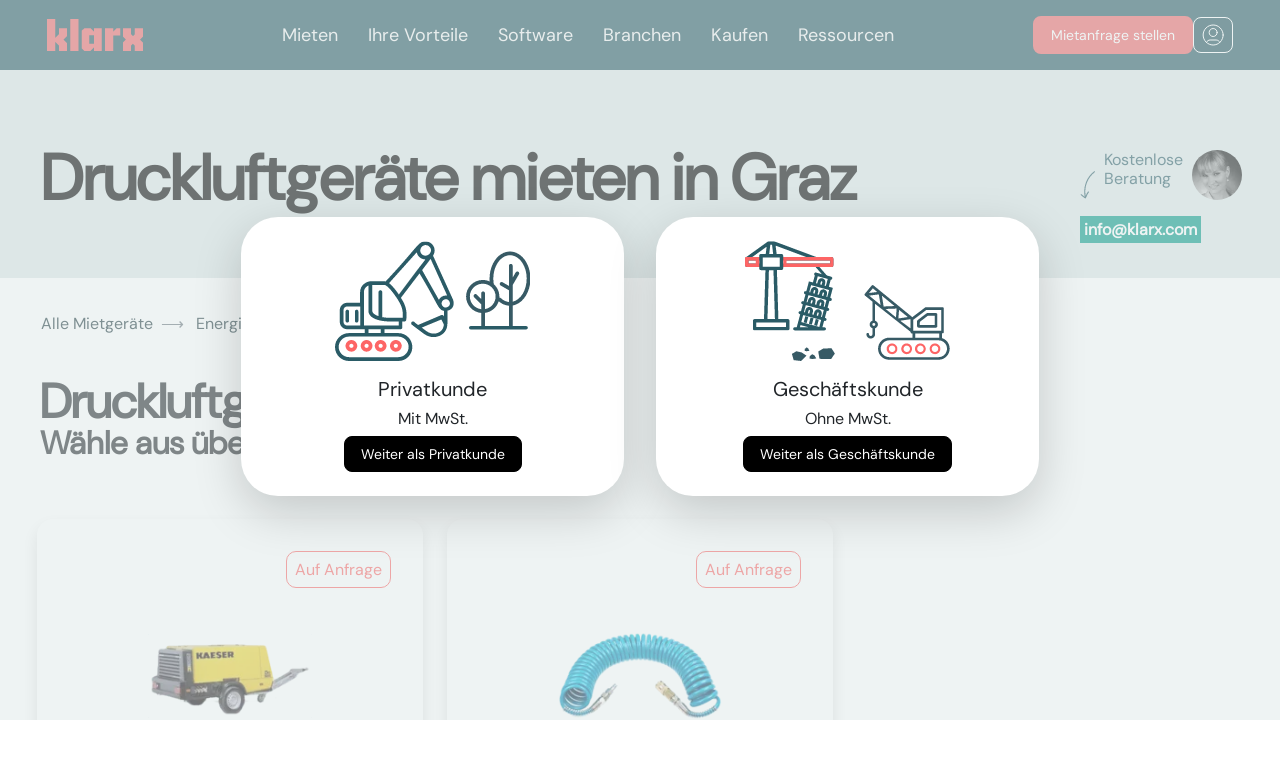

--- FILE ---
content_type: text/html; charset=utf-8
request_url: https://www.klarx.de/mieten/energie-luft/druckluftgeraete/in/graz
body_size: 10985
content:
<!DOCTYPE html>
<html lang="de" data-country="DE" data-city=graz>
<head>
  <title>Druckluftgeräte mieten in Graz bei klarx</title>
<meta name="description" content="Druckluftgeräte mieten in Graz. Bei klarx kannst Du schnell und einfach Druckluftgeräte mieten in Graz und Umgebung." />
<meta name="og:site_name" content="klarx" />
<meta name="og:title" content="Druckluftgeräte mieten in Graz bei klarx" />
<meta name="og:description" content="Druckluftgeräte mieten in Graz. Bei klarx kannst Du schnell und einfach Druckluftgeräte mieten in Graz und Umgebung." />
<meta name="twitter:title" content="Druckluftgeräte mieten in Graz bei klarx" />
<meta name="twitter:site" content="klarx_com" />
<meta name="twitter:description" content="Druckluftgeräte mieten in Graz. Bei klarx kannst Du schnell und einfach Druckluftgeräte mieten in Graz und Umgebung." />
<meta name="geo.placename" content="Graz" />
<meta name="geo.position" content="47.0678961;15.4417305" />
<meta name="ICBM" content="47.0678961, 15.4417305" />
<link rel="alternate" hreflang="de-DE" href="https://www.klarx.de/mieten/energie-luft/druckluftgeraete/in/graz" />
<link rel="alternate" hreflang="en-DE" href="https://www.klarx.de/en/mieten/energie-luft/druckluftgeraete/in/graz" />
<link rel="alternate" hreflang="de-AT" href="https://www.klarx.at/mieten/energie-luft/druckluftgeraete/in/graz" />
<link rel="alternate" hreflang="en-AT" href="https://www.klarx.at/en/mieten/energie-luft/druckluftgeraete/in/graz" />
  <meta name="csrf-param" content="authenticity_token" />
<meta name="csrf-token" content="Cw-yE4k4pXftSLO-pyl-2clGa-OKgHQfsbchjQFB8XS4V_b8f2Q5QgawXMUiypmUH3Eya4YOZHLEKnFVLleTqg" />
  
  <link rel="preconnect" href="//forms.hsforms.com">

  <link rel="stylesheet" href="/assets/homepage/application-9b11828a79e746c69b34f92c9c0347b6383fe463e300e254d3e281201ac3469e.css" media="all" />
  <link rel="icon" type="image/x-icon" href="/assets/coral_favicon-37823512189458a8b8adf6b2ab099e911fae3480ec0ebe7cfcc378b106c350f5.ico" />
  <meta charset="utf-8">
  <meta name="viewport" content="width=device-width, initial-scale=1, shrink-to-fit=no">
  <meta property="og:url" content="https://www.klarx.de/mieten/energie-luft/druckluftgeraete/in/graz" /><link href="https://www.klarx.de/mieten/energie-luft/druckluftgeraete/in/graz" rel="canonical" /></head>
<body>

<input type="hidden" name="customer_type" id="customer_type" value="private" autocomplete="off" />
<link rel="stylesheet" href="https://klarx-2531671.hs-sites.com/hubfs/hub_generated/module_assets/1/163234012509/1744489324432/module_kk-nav.min.css" /><header class="header">
        <div class="header__container">
         <div id="hs_cos_wrapper_module_171221157148813" class="hs_cos_wrapper hs_cos_wrapper_widget hs_cos_wrapper_type_module" style="" data-hs-cos-general-type="widget" data-hs-cos-type="module">

  
    <meta charset="UTF-8">
    <meta name="viewport" content="width=device-width, initial-scale=1.0">
   
      <link rel="stylesheet" href="https://cdnjs.cloudflare.com/ajax/libs/font-awesome/5.15.3/css/all.min.css">
  
  
<style>
.no-scroll {overflow:hidden;}
</style>
  
    <nav class="absolute-nave">
      <div class="wrapper-nav">
        <div class="logo">
          <a class="center-svg" href="https://klarx.de/de/"><svg xmlns="http://www.w3.org/2000/svg" width="96" height="32" viewbox="0 0 96 32" fill="none">
              <path d="M0 0.000148173V31.9998H8.2277V22.9472L11.8851 26.6053V31.9998H20.1102V24.2274L16.5008 20.5693L20.1102 16.9167V9.1415H11.8851V15.3143L8.2277 18.9724V0.000148173H0Z" fill="#EC6567"></path>
              <path d="M31.5016 0H23.2739V31.9996H31.5016V0Z" fill="#EC6567"></path>
              <path d="M42.3456 16.3662H47.0069V24.7774H42.3456V16.3662ZM47.0525 9.14135V12.7995L43.3975 9.14135H37.4079L34.668 11.7931V29.3481L37.4079 31.9998H43.3975L47.0525 28.3417V31.9998H54.7782V9.14135H47.0525Z" fill="#EC6567"></path>
              <path d="M69.8246 9.14154L66.1696 12.7997V9.14154H57.9421V32H66.1696V16.5946H73.2087V9.14154H69.8246Z" fill="#EC6567"></path>
              <path d="M87.7725 9.14154V15.3144L85.945 17.1421L84.1175 15.3144V9.14154H75.8898V17.5984L78.8579 20.5694L75.8898 23.5432V32H84.1175V26.6054L85.945 24.7776L87.7725 26.6054V32H96V23.5432L93.0294 20.5694L96 17.5984V9.14154H87.7725Z" fill="#EC6567"></path></svg></a>
        </div>
        <input type="radio" name="slider" id="menu-btn">
        <input type="radio" name="slider" id="close-btn">
        <ul class="nav-links">
          <label for="close-btn" class="btn close-btn"><i class="fas fa-times"></i></label>

          
          <li>
            <a href="https://klarx.de/de/miete" class="desktop-item">
              Mieten</a>
            <input type="checkbox" id="showMega1">
            <label for="showMega1" class="mobile-item">Mieten</label>
            <div class="mega-box" id="mega-box1">
              <div class="content Mieten">
                <a href="https://klarx.de/de/miete" class="mobile-item headernav additional-mobile-link">
              Mieten</a>
                  
                 <div class="row-nav">
                  <div class="headernav">
                    <a href="https://www.klarx.de/mieten">Mietsortiment
                    </a><a class="navbutton-arrow" href="https://www.klarx.de/mieten">
    <img class="" src="https://klarx-2531671.hs-sites.com/hubfs/Vector%20white.svg" alt="SVG Image">
</a>

                    
                  </div>
                  <ul class="mega-links">
                    
                    
                    
	                    <li>
                      <a id="myData" data-my-variable="https://www.klarx.de/mieten/erdbewegungsmaschinen/bagger" href="https://www.klarx.de/mieten/erdbewegungsmaschinen/bagger">Bagger
                        </a><a class="navbutton-arrow" href="https://www.klarx.de/mieten/erdbewegungsmaschinen/bagger">
    <img class="" src="https://klarx-2531671.hs-sites.com/hubfs/Vector%20white.svg" alt="SVG Image">
</a>

                        
                    </li>
                    
                    
                    
	                    <li>
                      <a id="myData" data-my-variable="https://www.klarx.de/mieten/erdbewegungsmaschinen/lader" href="https://www.klarx.de/mieten/erdbewegungsmaschinen/lader">Lader
                        </a><a class="navbutton-arrow" href="https://www.klarx.de/mieten/erdbewegungsmaschinen/lader">
    <img class="" src="https://klarx-2531671.hs-sites.com/hubfs/Vector%20white.svg" alt="SVG Image">
</a>

                        
                    </li>
                    
                    
                    
	                    <li>
                      <a id="myData" data-my-variable="https://www.klarx.de/mieten/hebetechnik/krane" href="https://www.klarx.de/mieten/hebetechnik/krane">Krane
                        </a><a class="navbutton-arrow" href="https://www.klarx.de/mieten/hebetechnik/krane">
    <img class="" src="https://klarx-2531671.hs-sites.com/hubfs/Vector%20white.svg" alt="SVG Image">
</a>

                        
                    </li>
                    
                    
                    
	                    <li>
                      <a id="myData" data-my-variable="https://www.klarx.de/mieten/hebetechnik/arbeitsbuehnen" href="https://www.klarx.de/mieten/hebetechnik/arbeitsbuehnen">Arbeitsbühnen
                        </a><a class="navbutton-arrow" href="https://www.klarx.de/mieten/hebetechnik/arbeitsbuehnen">
    <img class="" src="https://klarx-2531671.hs-sites.com/hubfs/Vector%20white.svg" alt="SVG Image">
</a>

                        
                    </li>
                    
                    
                    
	                    <li>
                      <a id="myData" data-my-variable="https://www.klarx.de/mieten/hebetechnik/stapler-lagertechnik" href="https://www.klarx.de/mieten/hebetechnik/stapler-lagertechnik">Stapler
                        </a><a class="navbutton-arrow" href="https://www.klarx.de/mieten/hebetechnik/stapler-lagertechnik">
    <img class="" src="https://klarx-2531671.hs-sites.com/hubfs/Vector%20white.svg" alt="SVG Image">
</a>

                        
                    </li>
                    
                    
                    
	                    <li>
                      <a id="myData" data-my-variable="https://www.klarx.de/mieten/baustelleneinrichtung/raumsysteme" href="https://www.klarx.de/mieten/baustelleneinrichtung/raumsysteme">Container
                        </a><a class="navbutton-arrow" href="https://www.klarx.de/mieten/baustelleneinrichtung/raumsysteme">
    <img class="" src="https://klarx-2531671.hs-sites.com/hubfs/Vector%20white.svg" alt="SVG Image">
</a>

                        
                    </li>
                    
                    
                    
	                    <li>
                      <a id="myData" data-my-variable="https://www.klarx.de/mieten" href="https://www.klarx.de/mieten">Sonstiges
                        </a><a class="navbutton-arrow" href="https://www.klarx.de/mieten">
    <img class="" src="https://klarx-2531671.hs-sites.com/hubfs/Vector%20white.svg" alt="SVG Image">
</a>

                        
                    </li>
                    
                  </ul>
                </div>
                 <div class="row-nav">
                  <div class="headernav">
                    <a href="https://www.klarx.de/de/kranprojekte">Kranprojekte
                    </a><a class="navbutton-arrow" href="https://www.klarx.de/de/kranprojekte">
    <img class="" src="https://klarx-2531671.hs-sites.com/hubfs/Vector%20white.svg" alt="SVG Image">
</a>

                    
                  </div>
                  <ul class="mega-links">
                    
                    
                    
	                    <li>
                      <a id="myData" data-my-variable="https://www.klarx.de/de/kranprojekte/referenzen" href="https://www.klarx.de/de/kranprojekte/referenzen">Kranprojektreferenzen
                        </a><a class="navbutton-arrow" href="https://www.klarx.de/de/kranprojekte/referenzen">
    <img class="" src="https://klarx-2531671.hs-sites.com/hubfs/Vector%20white.svg" alt="SVG Image">
</a>

                        
                    </li>
                    
                    
                    
	                    <li>
                      <a id="myData" data-my-variable="https://www.klarx.de/de/kranprojekte/datenblaetter" href="https://www.klarx.de/de/kranprojekte/datenblaetter">Datenblätter
                        </a><a class="navbutton-arrow" href="https://www.klarx.de/de/kranprojekte/datenblaetter">
    <img class="" src="https://klarx-2531671.hs-sites.com/hubfs/Vector%20white.svg" alt="SVG Image">
</a>

                        
                    </li>
                    
                  </ul>
                </div>
                 <div class="row-nav">
                  <div class="headernav">
                    <a href="">Dienstleistungen
                    </a><a class="navbutton-arrow" href="">
    <img class="" src="https://klarx-2531671.hs-sites.com/hubfs/Vector%20white.svg" alt="SVG Image">
</a>

                    
                  </div>
                  <ul class="mega-links">
                    
                    
                    
	                    <li>
                      <a id="myData" data-my-variable="https://klarx.de/de/entsorgung" href="https://klarx.de/de/entsorgung">Baustellenentsorgung
                        </a><a class="navbutton-arrow" href="https://klarx.de/de/entsorgung">
    <img class="" src="https://klarx-2531671.hs-sites.com/hubfs/Vector%20white.svg" alt="SVG Image">
</a>

                        
                    </li>
                    
                    
                    
	                    <li>
                      <a id="myData" data-my-variable="https://klarx.de/de/miete/baumaschinen-abo" href="https://klarx.de/de/miete/baumaschinen-abo">Baumaschinen Abo
                        </a><a class="navbutton-arrow" href="https://klarx.de/de/miete/baumaschinen-abo">
    <img class="" src="https://klarx-2531671.hs-sites.com/hubfs/Vector%20white.svg" alt="SVG Image">
</a>

                        
                    </li>
                    
                  </ul>
                </div>
                
              </div>
            </div>
          </li>
          
          <li>
            <a href="https://www.klarx.de/de/vorteile" class="desktop-item">
              Ihre Vorteile</a>
            <input type="checkbox" id="showMega2">
            <label for="showMega2" class="mobile-item">Ihre Vorteile</label>
            <div class="mega-box" id="mega-box2">
              <div class="content Ihre Vorteile">
                <a href="https://www.klarx.de/de/vorteile" class="mobile-item headernav additional-mobile-link">
              Ihre Vorteile</a>
                  
                 <div class="row-nav">
                  <div class="headernav">
                    <a href="https://klarx.de/de/vorteile/packages">Packages
                    </a><a class="navbutton-arrow" href="https://klarx.de/de/vorteile/packages">
    <img class="" src="https://klarx-2531671.hs-sites.com/hubfs/Vector%20white.svg" alt="SVG Image">
</a>

                    
                  </div>
                  <ul class="mega-links">
                    
                  </ul>
                </div>
                 <div class="row-nav">
                  <div class="headernav">
                    <a href="https://klarx.de/de/ihre-vorteile/klarx-fuer-bauleiter">klarx für Bauleiter
                    </a><a class="navbutton-arrow" href="https://klarx.de/de/ihre-vorteile/klarx-fuer-bauleiter">
    <img class="" src="https://klarx-2531671.hs-sites.com/hubfs/Vector%20white.svg" alt="SVG Image">
</a>

                    
                  </div>
                  <ul class="mega-links">
                    
                  </ul>
                </div>
                 <div class="row-nav">
                  <div class="headernav">
                    <a href="https://klarx.de/de/ihre-vorteile/klarx-fuer-projektleiter">klarx für Projektleiter
                    </a><a class="navbutton-arrow" href="https://klarx.de/de/ihre-vorteile/klarx-fuer-projektleiter">
    <img class="" src="https://klarx-2531671.hs-sites.com/hubfs/Vector%20white.svg" alt="SVG Image">
</a>

                    
                  </div>
                  <ul class="mega-links">
                    
                  </ul>
                </div>
                 <div class="row-nav">
                  <div class="headernav">
                    <a href="https://klarx.de/de/ihre-vorteile/klarx-fuer-eink%C3%A4ufer">klarx für Einkäufer
                    </a><a class="navbutton-arrow" href="https://klarx.de/de/ihre-vorteile/klarx-fuer-eink%C3%A4ufer">
    <img class="" src="https://klarx-2531671.hs-sites.com/hubfs/Vector%20white.svg" alt="SVG Image">
</a>

                    
                  </div>
                  <ul class="mega-links">
                    
                  </ul>
                </div>
                
              </div>
            </div>
          </li>
          
          <li>
            <a href="https://www.klarx.de/de/software" class="desktop-item">
              Software</a>
            <input type="checkbox" id="showMega3">
            <label for="showMega3" class="mobile-item">Software</label>
            <div class="mega-box" id="mega-box3">
              <div class="content Software">
                <a href="https://www.klarx.de/de/software" class="mobile-item headernav additional-mobile-link">
              Software</a>
                  
                 <div class="row-nav">
                  <div class="headernav">
                    <a href="https://www.klarx.de/de/software/klarxmanager">klarxMANAGER
                    </a><a class="navbutton-arrow" href="https://www.klarx.de/de/software/klarxmanager">
    <img class="" src="https://klarx-2531671.hs-sites.com/hubfs/Vector%20white.svg" alt="SVG Image">
</a>

                    
                  </div>
                  <ul class="mega-links">
                    
                    
                    
	                    <li>
                      <a id="myData" data-my-variable="https://www.klarx.de/de/software/klarxmanager/features" href="https://www.klarx.de/de/software/klarxmanager/features">Features
                        </a><a class="navbutton-arrow" href="https://www.klarx.de/de/software/klarxmanager/features">
    <img class="" src="https://klarx-2531671.hs-sites.com/hubfs/Vector%20white.svg" alt="SVG Image">
</a>

                        
                    </li>
                    
                  </ul>
                </div>
                 <div class="row-nav">
                  <div class="headernav">
                    <a href="https://www.klarx.de/de/software/klarxsupply">klarxSUPPLY
                    </a><a class="navbutton-arrow" href="https://www.klarx.de/de/software/klarxsupply">
    <img class="" src="https://klarx-2531671.hs-sites.com/hubfs/Vector%20white.svg" alt="SVG Image">
</a>

                    
                  </div>
                  <ul class="mega-links">
                    
                  </ul>
                </div>
                
              </div>
            </div>
          </li>
          
          <li>
            <a href="https://klarx.de/de/branchen" class="desktop-item">
              Branchen</a>
            <input type="checkbox" id="showMega4">
            <label for="showMega4" class="mobile-item">Branchen</label>
            <div class="mega-box" id="mega-box4">
              <div class="content Branchen">
                <a href="https://klarx.de/de/branchen" class="mobile-item headernav additional-mobile-link">
              Branchen</a>
                  
                 <div class="row-nav">
                  <div class="headernav">
                    <a href="https://www.klarx.de/de/branchen/hochbau-tiefbau">Hoch- und Tiefbau
                    </a><a class="navbutton-arrow" href="https://www.klarx.de/de/branchen/hochbau-tiefbau">
    <img class="" src="https://klarx-2531671.hs-sites.com/hubfs/Vector%20white.svg" alt="SVG Image">
</a>

                    
                  </div>
                  <ul class="mega-links">
                    
                  </ul>
                </div>
                 <div class="row-nav">
                  <div class="headernav">
                    <a href="https://www.klarx.de/de/branchen/solarbau-photovoltaik">Solar- und Photovoltaik
                    </a><a class="navbutton-arrow" href="https://www.klarx.de/de/branchen/solarbau-photovoltaik">
    <img class="" src="https://klarx-2531671.hs-sites.com/hubfs/Vector%20white.svg" alt="SVG Image">
</a>

                    
                  </div>
                  <ul class="mega-links">
                    
                  </ul>
                </div>
                 <div class="row-nav">
                  <div class="headernav">
                    <a href="https://www.klarx.de/de/branchen/stahl-und-metallbau">Stahl- und Metallbau
                    </a><a class="navbutton-arrow" href="https://www.klarx.de/de/branchen/stahl-und-metallbau">
    <img class="" src="https://klarx-2531671.hs-sites.com/hubfs/Vector%20white.svg" alt="SVG Image">
</a>

                    
                  </div>
                  <ul class="mega-links">
                    
                  </ul>
                </div>
                 <div class="row-nav">
                  <div class="headernav">
                    <a href="https://www.klarx.de/de/branchen/energetische-sanierung">Energetische Sanierung
                    </a><a class="navbutton-arrow" href="https://www.klarx.de/de/branchen/energetische-sanierung">
    <img class="" src="https://klarx-2531671.hs-sites.com/hubfs/Vector%20white.svg" alt="SVG Image">
</a>

                    
                  </div>
                  <ul class="mega-links">
                    
                  </ul>
                </div>
                
              </div>
            </div>
          </li>
          
          <li>
            <a href="https://www.klarx.de/de/kaufen" class="desktop-item">
              Kaufen</a>
            <input type="checkbox" id="showMega5">
            <label for="showMega5" class="mobile-item">Kaufen</label>
            <div class="mega-box" id="mega-box5">
              <div class="content Kaufen">
                <a href="https://www.klarx.de/de/kaufen" class="mobile-item headernav additional-mobile-link">
              Kaufen</a>
                  
                 <div class="row-nav">
                  <div class="headernav">
                    <a href="https://www.klarx.de/de/kaufen">Gebrauchtmaschinen
                    </a><a class="navbutton-arrow" href="https://www.klarx.de/de/kaufen">
    <img class="" src="https://klarx-2531671.hs-sites.com/hubfs/Vector%20white.svg" alt="SVG Image">
</a>

                    
                  </div>
                  <ul class="mega-links">
                    
                    
                    
	                    <li>
                      <a id="myData" data-my-variable="https://www.klarx.de/de/kaufen/minibagger" href="https://www.klarx.de/de/kaufen/minibagger">Minibagger
                        </a><a class="navbutton-arrow" href="https://www.klarx.de/de/kaufen/minibagger">
    <img class="" src="https://klarx-2531671.hs-sites.com/hubfs/Vector%20white.svg" alt="SVG Image">
</a>

                        
                    </li>
                    
                    
                    
	                    <li>
                      <a id="myData" data-my-variable="https://www.klarx.de/de/kaufen/radlader" href="https://www.klarx.de/de/kaufen/radlader">Radlader
                        </a><a class="navbutton-arrow" href="https://www.klarx.de/de/kaufen/radlader">
    <img class="" src="https://klarx-2531671.hs-sites.com/hubfs/Vector%20white.svg" alt="SVG Image">
</a>

                        
                    </li>
                    
                    
                    
	                    <li>
                      <a id="myData" data-my-variable="https://www.klarx.de/de/kaufen/raupenbagger" href="https://www.klarx.de/de/kaufen/raupenbagger">Raupenbagger
                        </a><a class="navbutton-arrow" href="https://www.klarx.de/de/kaufen/raupenbagger">
    <img class="" src="https://klarx-2531671.hs-sites.com/hubfs/Vector%20white.svg" alt="SVG Image">
</a>

                        
                    </li>
                    
                  </ul>
                </div>
                
              </div>
            </div>
          </li>
          
          <li>
            <a href="https://www.klarx.de/de/ressourcen" class="desktop-item">
              Ressourcen</a>
            <input type="checkbox" id="showMega6">
            <label for="showMega6" class="mobile-item">Ressourcen</label>
            <div class="mega-box" id="mega-box6">
              <div class="content Ressourcen">
                <a href="https://www.klarx.de/de/ressourcen" class="mobile-item headernav additional-mobile-link">
              Ressourcen</a>
                  
                 <div class="row-nav">
                  <div class="headernav">
                    <a href="https://www.klarx.de/de/ueber-uns">Über uns
                    </a><a class="navbutton-arrow" href="https://www.klarx.de/de/ueber-uns">
    <img class="" src="https://klarx-2531671.hs-sites.com/hubfs/Vector%20white.svg" alt="SVG Image">
</a>

                    
                  </div>
                  <ul class="mega-links">
                    
                  </ul>
                </div>
                 <div class="row-nav">
                  <div class="headernav">
                    <a href="https://klarx.de/de/ressourcen/erfolgsgeschichten">Erfolgsgeschichten
                    </a><a class="navbutton-arrow" href="https://klarx.de/de/ressourcen/erfolgsgeschichten">
    <img class="" src="https://klarx-2531671.hs-sites.com/hubfs/Vector%20white.svg" alt="SVG Image">
</a>

                    
                  </div>
                  <ul class="mega-links">
                    
                  </ul>
                </div>
                 <div class="row-nav">
                  <div class="headernav">
                    <a href="https://www.klarx.de/de/jobs">Jobs
                    </a><a class="navbutton-arrow" href="https://www.klarx.de/de/jobs">
    <img class="" src="https://klarx-2531671.hs-sites.com/hubfs/Vector%20white.svg" alt="SVG Image">
</a>

                    
                  </div>
                  <ul class="mega-links">
                    
                  </ul>
                </div>
                 <div class="row-nav">
                  <div class="headernav">
                    <a href="https://www.klarx.de/de/blog">Blog
                    </a><a class="navbutton-arrow" href="https://www.klarx.de/de/blog">
    <img class="" src="https://klarx-2531671.hs-sites.com/hubfs/Vector%20white.svg" alt="SVG Image">
</a>

                    
                  </div>
                  <ul class="mega-links">
                    
                    
                    
	                    <li>
                      <a id="myData" data-my-variable="https://www.klarx.de/de/mietlexikon" href="https://www.klarx.de/de/mietlexikon">Mietlexikon
                        </a><a class="navbutton-arrow" href="https://www.klarx.de/de/mietlexikon">
    <img class="" src="https://klarx-2531671.hs-sites.com/hubfs/Vector%20white.svg" alt="SVG Image">
</a>

                        
                    </li>
                    
                  </ul>
                </div>
                
              </div>
            </div>
          </li>
          

          
          
        </ul>
        <label for="menu-btn" class="btn menu-btn"><i class="fas fa-bars"></i></label>
        <div class="button-navbar-wrapper">
        <a class="demo-button kk-button  kk-border-red" href="https://www.klarx.de/de/mieten">
          <div class="kk-button-font desktop">
            Mietanfrage stellen</div>
          <div class="kk-button-font mobile">
          Jetzt mieten</div>
        </a>
        <div class="nav-login-icon kk-button kk-border-white">
          <a class="center-svg" href="https://app.klarx.de/anmelden">
            <svg xmlns="http://www.w3.org/2000/svg" width="22" height="22" viewbox="0 0 22 22" fill="none">
              <path d="M4.45887 18.4384C5.0672 17.0052 6.4875 16 8.14258 16H14.1426C15.7977 16 17.218 17.0052 17.8263 18.4384M15.1426 8.5C15.1426 10.7091 13.3517 12.5 11.1426 12.5C8.93344 12.5 7.14258 10.7091 7.14258 8.5C7.14258 6.29086 8.93344 4.5 11.1426 4.5C13.3517 4.5 15.1426 6.29086 15.1426 8.5ZM21.1426 11C21.1426 16.5228 16.6654 21 11.1426 21C5.61973 21 1.14258 16.5228 1.14258 11C1.14258 5.47715 5.61973 1 11.1426 1C16.6654 1 21.1426 5.47715 21.1426 11Z" stroke="white" stroke-linecap="round" stroke-linejoin="round"></path>
            </svg>
          </a>
        </div>
<div>
      </div>
    </div>
</div></nav>
      <script>
     
  // Get all anchor tags within elements with the class 'mega-links'
var anchorTags = document.querySelectorAll('.mega-links li a');
var headernavs = document.querySelectorAll('.headernav');
const menuBtn = document.getElementById('menu-btn');
const absoluteNave = document.querySelector('.absolute-nave');
const closeBtn = document.getElementById('close-btn');

// Function to toggle navigation class
function toggleNavigation(event) {
    if (menuBtn.checked) {
        absoluteNave.classList.add('fixed');
        document.body.style.overflow = 'hidden';
    } else if (event.target.id === 'close-btn') {
        absoluteNave.classList.remove('fixed');
        document.body.style.overflow = 'auto';
    }
}

// Add event listener for changes in the checkbox state
menuBtn.addEventListener('change', toggleNavigation);

// Add event listener for clicks on the document
document.addEventListener('click', toggleNavigation);

        
        




document.addEventListener('DOMContentLoaded', function() {
    const checkboxes = document.querySelectorAll('.nav-links input[type="checkbox"]');
    const megaBoxes = document.querySelectorAll('.mega-box');

    checkboxes.forEach((checkbox, index) => {
      checkbox.addEventListener('change', () => {
        if (checkbox.checked) {
          // Uncheck other checkboxes and collapse other mega boxes
          checkboxes.forEach((cb, i) => {
            if (i !== index) {
              cb.checked = false;
            }
          });
          megaBoxes.forEach((box, i) => {
            if (i === index) {
              box.style.maxHeight = '100%';
            } else {
              box.style.maxHeight = '0';
            }
          });
        } else {
          // Reset styles if checkbox is unchecked
          megaBoxes[index].style.maxHeight = '0';
        }
      });
    });
  });


function toggleMenu() {
  var navLinks = document.querySelector('.nav-links');
  navLinks.classList.toggle('open');
  document.body.classList.toggle('no-scroll');
}
    
    
    </script>
  
</div>
        </div>
      </header>
<div class="loading"></div>
<main class="app-main">
  


<header class="category-header">
    <div class="contact-detail-container">
  <div class="contact-detail d-none d-lg-block">
    <div class="d-flex position-relative">
      <p class="pl-4 text-secondary" style="height: 2lh; max-width: 7rem"> Kostenlose Beratung</p>
      <div class="pt-2 position-absolute" style="top: 25%">
        <img alt="rotated arrow shape" src="/assets/shapes/head_shape_rotated-c17c46e94dd294d2d52c7d06d22a5c0a19996048ee80a9154ae872887357a209.svg" />
      </div>
      <div>
        <a href="/cdn-cgi/l/email-protection#0a63646c654a61666b787224696567">
          <img class="user-photo" alt="agent image" width="50" height="50" category="#&lt;Category:0x00007fed7ba912d8&gt;" src="https://ir.klarx.de/r/eyJzIjo3NSwiaSI6InN3d3cua2xhcnguZGUvZmlsZS9xZXZneXJ4dXZ5Y2VwM3N1YWJzazFoM2h1aDBzIn070.jpg" />
</a>      </div>
    </div>
    <div class="pt-3">
      <a href="/cdn-cgi/l/email-protection#9af3f4fcf5daf1f6fbe8e2b4f9f5f7"><p class='contact-detail-phone highlighted-green text-white p-1 mrsCallTracking'><span class="__cf_email__" data-cfemail="650c0b030a250e0904171d4b060a08">[email&#160;protected]</span></p></a>
    </div>
  </div>
</div>


  <div class="container-fluid">
      <div class="row pt-4 pt-md-0">
        <div class="col-md-9 px-4 px-md-3">
          <h1 class="title-style"> Druckluftgeräte mieten in Graz</h1>
        </div>
      </div>
    <div class="modal fade" id="category-segment-form-modal" tabindex="-1" role="dialog" aria-labelledby="exampleModalLabel" aria-hidden="true">
  <div class="modal-dialog modal-xl category-segment-form-modal" style="max-width: 1350px; padding-top: 0vh !important;">
    <div class="modal-content">
      <button type="button" class="btn-close" data-dismiss="modal" aria-label="Close">
        <img alt="close modal" src="/assets/_icons/close-db35e41f0cc66236b941fe5d1d5f196855f51ff3abc2c9d48c5cfde751b44f21.svg" />
      </button>
      <div id="modal-body">
        <div id="category-segment-form-content" style="z-index: 1">
        </div>
      </div>
    </div>
  </div>
</div>

  </div>
</header>

<section class="container-fluid">
  <div class="row mt-4">
    <div class="col-md-12">
      <div aria-label="breadcrumb" class="breadcrumb-container row d-none d-sm-flex">
  <ol itemscope itemtype="https://schema.org/BreadcrumbList" class="breadcrumb bg-transparent">
    <li itemprop='itemListElement' itemscope itemtype='https://schema.org/ListItem' class='breadcrumb-item' >
        <a itemprop='item' itemtype='https://schema.org/Thing' id='1' href='/mieten/in/graz'>
          <span class='' itemprop='name'>Alle Mietgeräte</span>
        </a>
        <meta itemprop='position' content='1' />
       </li><li itemprop='itemListElement' itemscope itemtype='https://schema.org/ListItem' class='breadcrumb-item' >
        <a itemprop='item' itemtype='https://schema.org/Thing' id='2' href='/mieten/energie-luft/in/graz'>
          <span class='' itemprop='name'>Energie & Luft</span>
        </a>
        <meta itemprop='position' content='2' />
       </li><li itemprop='itemListElement' itemscope itemtype='https://schema.org/ListItem' class='breadcrumb-item breadcrumb-item-active'  aria-current='page' >
        <a itemprop='item' itemtype='https://schema.org/Thing' id='3' href='#'>
          <span class='breadcrumb-item-active' itemprop='name'>Druckluftgeräte</span>
        </a>
        <meta itemprop='position' content='3' />
       </li>
  </ol>
</div>

    </div>
  </div>
  <div class="row">
    <div class="col-md-12 mb-5 mt-3">
      <h2> Druckluftgeräte bei klarx</h2>
      <h4> Wähle aus über 1.737  Möglichkeiten</h4>
    </div>
  </div>
  <div class="row category-segment-container">
    <div class="col-md-6 col-lg-4">
  <div class="row h-100 category-item-wrapper">
    <div class="category-item-container position-relative h-100">
        <div class="corner-shape">
          <div itemprop="offers" itemscope itemtype="http://schema.org/Offer">
            <meta itemprop="priceCurrency" content="EUR">
            <meta itemprop="priceValidUntil" content="2026-02-04">
            <meta itemprop="availability" content="http://schema.org/InStock">
            <meta itemprop="url" content="/mieten/energie-luft/druckluftgeraete/baukompressoren/in/graz">
            <div>
                <meta itemprop="price" content="1">
                <p class="mb-0">Auf Anfrage</p>
            </div>
          </div>
        </div>
        <a href="/mieten/energie-luft/druckluftgeraete/baukompressoren/s/in/graz">
          <div style="height:250px;" class="d-flex justify-content-center align-items-center text-center">
            <meta name="og:image" content="https://ir.klarx.de/r/eyJzIjoxODAsImkiOiJzd3d3LmtsYXJ4LmRlL2ZpbGUvdDg1bGh4Y2F0b3Yzb2tjZDl0dGQwMXNrOHd2bCJ9da.jpg"/>
            <meta name="og:image:width" content="164"/>
            <meta name="og:image:height" content="164"/>
            <meta name="og:image:alt" content=Baukompressoren mieten in Graz/>
            <img data-src="https://ir.klarx.de/r/eyJzIjoxODAsImkiOiJzd3d3LmtsYXJ4LmRlL2ZpbGUvdDg1bGh4Y2F0b3Yzb2tjZDl0dGQwMXNrOHd2bCJ9da.jpg" class="lazy" style="max-height:164px; max-width:164px" alt="Baukompressoren mieten in Graz" src="" />
          </div>
</a>        <div class="category-item-desc mb-4">
          <div>
            <a href="/mieten/energie-luft/druckluftgeraete/baukompressoren/s/in/graz">
              <h4 style="color: #0f161c">
                Baukompressoren
              </h4>
</a>            <small style="color: #949495">
              Druckluftgeräte
            </small>
            <div class="sub-category-list my-4 pr-5">
                <a href="/mieten/energie-luft/druckluftgeraete/baukompressoren/s/in/graz" class="mb-2">
                  
                </a>
            </div>
          </div>
        </div>
        <div class="cta-btn">
          <a href="/mieten/energie-luft/druckluftgeraete/baukompressoren/s/in/graz" class="btn btn-black">
            Mehr erfahren
          </a>
        </div>
    </div>
  </div>
</div>
<div class="col-md-6 col-lg-4">
  <div class="row h-100 category-item-wrapper">
    <div class="category-item-container position-relative h-100">
        <div class="corner-shape">
          <div itemprop="offers" itemscope itemtype="http://schema.org/Offer">
            <meta itemprop="priceCurrency" content="EUR">
            <meta itemprop="priceValidUntil" content="2026-02-04">
            <meta itemprop="availability" content="http://schema.org/InStock">
            <meta itemprop="url" content="/mieten/energie-luft/druckluftgeraete/zubehoer-drucklufttechnik/in/graz">
            <div>
                <meta itemprop="price" content="1">
                <p class="mb-0">Auf Anfrage</p>
            </div>
          </div>
        </div>
        <a href="/mieten/energie-luft/druckluftgeraete/zubehoer-drucklufttechnik/s/in/graz">
          <div style="height:250px;" class="d-flex justify-content-center align-items-center text-center">
            <meta name="og:image" content="https://ir.klarx.de/r/eyJzIjoxODAsImkiOiJzd3d3LmtsYXJ4LmRlL2ZpbGUvMXVvNHc0dTF0dTQ2d3BkOXV1b2Jmb20yMjZnNSJ9a4.jpg"/>
            <meta name="og:image:width" content="164"/>
            <meta name="og:image:height" content="164"/>
            <meta name="og:image:alt" content=Zubehör Kompressoren mieten in Graz/>
            <img data-src="https://ir.klarx.de/r/eyJzIjoxODAsImkiOiJzd3d3LmtsYXJ4LmRlL2ZpbGUvMXVvNHc0dTF0dTQ2d3BkOXV1b2Jmb20yMjZnNSJ9a4.jpg" class="lazy" style="max-height:164px; max-width:164px" alt="Zubehör Kompressoren mieten in Graz" src="" />
          </div>
</a>        <div class="category-item-desc mb-4">
          <div>
            <a href="/mieten/energie-luft/druckluftgeraete/zubehoer-drucklufttechnik/s/in/graz">
              <h4 style="color: #0f161c">
                Zubehör Kompressoren
              </h4>
</a>            <small style="color: #949495">
              Druckluftgeräte
            </small>
            <div class="sub-category-list my-4 pr-5">
                <a href="/mieten/energie-luft/druckluftgeraete/zubehoer-drucklufttechnik/s/in/graz" class="mb-2">
                  
                </a>
            </div>
          </div>
        </div>
        <div class="cta-btn">
          <a href="/mieten/energie-luft/druckluftgeraete/zubehoer-drucklufttechnik/s/in/graz" class="btn btn-black">
            Mehr erfahren
          </a>
        </div>
    </div>
  </div>
</div>

  </div>
  <div class="ml-2 text-muted">* Die angegebenen Preise verstehen sich als Netto-Preise, zuzüglich der derzeit gültigen gesetzlichen Mehrwertsteuer.</div>
</section>

<section class="klarx-all-locations-container">
  <div class="location-title mb-5">
    <h2>Unsere Partnerstationen an über 5.000 Standorten in Deutschland und Österreich</h2>
  </div>
  <div class="row">
    <div class="col-lg-5">
      <img data-src="/assets/shapes/de_at_map-1b25b4e6e6feffcad00f5118d05f27c8faa9fc2a09b6c26de3c772c11c1686b6.svg" height="460" class="lazy w-100" alt="Partnerstationen in Deutschland und Österreich" src="" />
    </div>
      <div class="col-lg-7">
        <div class="px-md-5 px-5 py-5">
          <ul class="row list-unstyled">
              <li class="col-sm-6 col-md-4 col-lg-6 col-xl-4">
                <a href="/mieten/in/berlin">
                  <h6 class="text-black">Berlin</h6>
</a>              </li>
              <li class="col-sm-6 col-md-4 col-lg-6 col-xl-4">
                <a href="/mieten/in/bonn">
                  <h6 class="text-black">Bonn</h6>
</a>              </li>
              <li class="col-sm-6 col-md-4 col-lg-6 col-xl-4">
                <a href="/mieten/in/bregenz">
                  <h6 class="text-black">Bregenz</h6>
</a>              </li>
              <li class="col-sm-6 col-md-4 col-lg-6 col-xl-4">
                <a href="/mieten/in/bremen">
                  <h6 class="text-black">Bremen</h6>
</a>              </li>
              <li class="col-sm-6 col-md-4 col-lg-6 col-xl-4">
                <a href="/mieten/in/dortmund">
                  <h6 class="text-black">Dortmund</h6>
</a>              </li>
              <li class="col-sm-6 col-md-4 col-lg-6 col-xl-4">
                <a href="/mieten/in/essen">
                  <h6 class="text-black">Essen</h6>
</a>              </li>
              <li class="col-sm-6 col-md-4 col-lg-6 col-xl-4">
                <a href="/mieten/in/frankfurt-am-main">
                  <h6 class="text-black">Frankfurt am Main</h6>
</a>              </li>
              <li class="col-sm-6 col-md-4 col-lg-6 col-xl-4">
                <a href="/mieten/in/graz">
                  <h6 class="text-black">Graz</h6>
</a>              </li>
              <li class="col-sm-6 col-md-4 col-lg-6 col-xl-4">
                <a href="/mieten/in/hamburg">
                  <h6 class="text-black">Hamburg</h6>
</a>              </li>
              <li class="col-sm-6 col-md-4 col-lg-6 col-xl-4">
                <a href="/mieten/in/hannover">
                  <h6 class="text-black">Hannover</h6>
</a>              </li>
              <li class="col-sm-6 col-md-4 col-lg-6 col-xl-4">
                <a href="/mieten/in/koeln">
                  <h6 class="text-black">Köln</h6>
</a>              </li>
              <li class="col-sm-6 col-md-4 col-lg-6 col-xl-4">
                <a href="/mieten/in/leipzig">
                  <h6 class="text-black">Leipzig</h6>
</a>              </li>
              <li class="col-sm-6 col-md-4 col-lg-6 col-xl-4">
                <a href="/mieten/in/linz">
                  <h6 class="text-black">Linz</h6>
</a>              </li>
              <li class="col-sm-6 col-md-4 col-lg-6 col-xl-4">
                <a href="/mieten/in/muenchen">
                  <h6 class="text-black">München</h6>
</a>              </li>
              <li class="col-sm-6 col-md-4 col-lg-6 col-xl-4">
                <a href="/mieten/in/nuernberg">
                  <h6 class="text-black">Nürnberg</h6>
</a>              </li>
              <li class="col-sm-6 col-md-4 col-lg-6 col-xl-4">
                <a href="/mieten/in/salzburg">
                  <h6 class="text-black">Salzburg</h6>
</a>              </li>
              <li class="col-sm-6 col-md-4 col-lg-6 col-xl-4">
                <a href="/mieten/in/steyr">
                  <h6 class="text-black">Steyr</h6>
</a>              </li>
              <li class="col-sm-6 col-md-4 col-lg-6 col-xl-4">
                <a href="/mieten/in/stuttgart">
                  <h6 class="text-black">Stuttgart</h6>
</a>              </li>
              <li class="col-sm-6 col-md-4 col-lg-6 col-xl-4">
                <a href="/mieten/in/villach">
                  <h6 class="text-black">Villach</h6>
</a>              </li>
              <li class="col-sm-6 col-md-4 col-lg-6 col-xl-4">
                <a href="/mieten/in/wien">
                  <h6 class="text-black">Wien</h6>
</a>              </li>
          </ul>
            <div class="">
              <a href="/partnerstationen">
                <h6 class="text-black">
                  Alle Standorte
                </h6>
</a>            </div>
        </div>
      </div>
  </div>
</section>

<section class="seo-text section-spacing">
  <div class="container-fluid">
    <div>
        
    </div>

    <div>
      
    </div>

  </div>
</section>



</main>
<link rel="stylesheet" href="https://klarx-2531671.hs-sites.com/hubfs/hub_generated/module_assets/1/163051402639/1744489322283/module_kk-footer-global.min.css" /><footer class="footer kk-bg-soft-light" style="max-width:100%;margin-left:0; margin-right:0;">
        <div class="footer__container" style="width:100%">
          <div id="hs_cos_wrapper_module_17129007912512" class="hs_cos_wrapper hs_cos_wrapper_widget hs_cos_wrapper_type_module" style="" data-hs-cos-general-type="widget" data-hs-cos-type="module">
<script data-cfasync="false" src="/cdn-cgi/scripts/5c5dd728/cloudflare-static/email-decode.min.js"></script><script>
  (function() {
      // Function to handle accordion click event
      function handleAccordionClick(event) {
          var accordionTitle = this;
          var accordionContent = accordionTitle.nextElementSibling;

          if (window.innerWidth <= 475) {
              var allAccordionContents = document.querySelectorAll('.content-accordion');
              allAccordionContents.forEach(function(content) {
                  if (content !== accordionContent) {
                      content.style.display = 'none';
                  }
              });

              var allAccordionTitles = document.querySelectorAll('.title-accrodion');
              allAccordionTitles.forEach(function(title) {
                  if (title !== accordionTitle) {
                      title.classList.remove('footer-active');
                  }
              });

              if (accordionContent.style.display === 'none' || accordionContent.style.display === '') {
                  accordionContent.style.display = 'block';
                  accordionTitle.classList.add('footer-active');
              } else {
                  accordionContent.style.display = 'none';
                  accordionTitle.classList.remove('footer-active');
              }
          }
      }

      // Function to initialize accordion if window width is less than or equal to 768px
      function initializeAccordion() {
          if (window.innerWidth <= 475) {
              var accordionTitles = document.querySelectorAll('.title-accrodion');
              accordionTitles.forEach(function(title) {
                  title.addEventListener('click', handleAccordionClick);
              });

              var accordionContents = document.querySelectorAll('.content-accordion');
              accordionContents.forEach(function(content) {
                  content.style.display = 'none';
              });
          } else {
              var accordionTitles = document.querySelectorAll('.title-accrodion');
              accordionTitles.forEach(function(title) {
                  title.removeEventListener('click', handleAccordionClick);
              });

              var accordionContents = document.querySelectorAll('.content-accordion');
              accordionContents.forEach(function(content) {
                  content.style.display = 'block';
              });
          }
      }

      // Call the function to initialize accordion on page load
      initializeAccordion();

      // Reinitialize accordion on window resize
      window.addEventListener('resize', initializeAccordion);
  })();
</script>

<div class="kk-bg-soft-light">
<div class="footer-wrapper ">
    <footer class="footer">
         <ul class="mobile-only">
      
   
  <li class="mobile-only" style="position:relative; margin-top:20px"> <div class="footer-column">
  
          <a class="title-accrodion"><h4 class="kk-h4 ">Unternehmen</h4></a>
      
        <div class=" content-accordion">
          <div class="kk-horizontal-line-coral"></div>
          
          
          <div>
            <span id="hs_cos_wrapper_module_17129007912512_" class="hs_cos_wrapper hs_cos_wrapper_widget hs_cos_wrapper_type_simple_menu" style="" data-hs-cos-general-type="widget" data-hs-cos-type="simple_menu"><div id="hs_menu_wrapper_module_17129007912512_" class="hs-menu-wrapper active-branch flyouts hs-menu-flow-horizontal" role="navigation" data-sitemap-name="" data-menu-id="" aria-label="Navigation Menu">
 <ul role="menu">
  <li class="hs-menu-item hs-menu-depth-1" role="none"><a href="https://klarx.de/de/ressourcen/presse" role="menuitem" target="_self">Presse</a></li>
  <li class="hs-menu-item hs-menu-depth-1" role="none"><a href="https://www.klarx.de/de/ueber-uns" role="menuitem" target="_self">Über uns</a></li>
  <li class="hs-menu-item hs-menu-depth-1" role="none"><a href="https://www.klarx.de/de/jobs" role="menuitem" target="_self">Jobs</a></li>
  <li class="hs-menu-item hs-menu-depth-1" role="none"><a href="https://klarx.de/de/nachhaltigkeit" role="menuitem" target="_self">Nachhaltigkeit</a></li>
  <li class="hs-menu-item hs-menu-depth-1" role="none"><a href="https://www.klarx.de/partnerstationen" role="menuitem" target="_self">Partnerstationen</a></li>
 </ul>
</div></span>
          </div>
</div>   </div>
</li>

        
   
  <li class="mobile-only" style="position:relative; margin-top:20px"> <div class="footer-column">
  
          <a class="title-accrodion"><h4 class="kk-h4 ">Kontakt</h4></a>
      
        <div class=" content-accordion">
          <div class="kk-horizontal-line-coral"></div>
          
          
          <div>
            <span id="hs_cos_wrapper_module_17129007912512_" class="hs_cos_wrapper hs_cos_wrapper_widget hs_cos_wrapper_type_simple_menu" style="" data-hs-cos-general-type="widget" data-hs-cos-type="simple_menu"><div id="hs_menu_wrapper_module_17129007912512_" class="hs-menu-wrapper active-branch flyouts hs-menu-flow-horizontal" role="navigation" data-sitemap-name="" data-menu-id="" aria-label="Navigation Menu">
 <ul role="menu">
  <li class="hs-menu-item hs-menu-depth-1" role="none"><a href="/cdn-cgi/l/email-protection#f59c9b939ab59e9994878ddb9190" role="menuitem" target="_self"><span class="__cf_email__" data-cfemail="ee87808881ae85828f9c96c08a8b">[email&#160;protected]</span></a></li>
  <li class="hs-menu-item hs-menu-depth-1" role="none"><a href="tel:08001112002000" role="menuitem" target="_self">0800 1112 002 000</a></li>
  <li class="hs-menu-item hs-menu-depth-1" role="none"><a href="https://www.klarx.de/de/discovery-call" role="menuitem" target="_self">Discovery Call anfragen</a></li>
  <li class="hs-menu-item hs-menu-depth-1" role="none"><a href="https://klarx.de/de/kontakt" role="menuitem" target="_self">Kontaktanfrage senden</a></li>
 </ul>
</div></span>
          </div>
</div>   </div>
</li>

        
   
  <li class="mobile-only" style="position:relative; margin-top:20px"> <div class="footer-column">
  
          <a class="title-accrodion"><h4 class="kk-h4 ">Warum klarx</h4></a>
      
        <div class=" content-accordion">
          <div class="kk-horizontal-line-coral"></div>
          
          
          <div>
            <span id="hs_cos_wrapper_module_17129007912512_" class="hs_cos_wrapper hs_cos_wrapper_widget hs_cos_wrapper_type_simple_menu" style="" data-hs-cos-general-type="widget" data-hs-cos-type="simple_menu"><div id="hs_menu_wrapper_module_17129007912512_" class="hs-menu-wrapper active-branch flyouts hs-menu-flow-horizontal" role="navigation" data-sitemap-name="" data-menu-id="" aria-label="Navigation Menu">
 <ul role="menu">
  <li class="hs-menu-item hs-menu-depth-1" role="none"><a href="https://www.klarx.de/de/vorteile" role="menuitem" target="_self">Ihre Vorteile</a></li>
  <li class="hs-menu-item hs-menu-depth-1" role="none"><a href="https://klarx.de/de/vorteile/packages" role="menuitem" target="_self">Packages</a></li>
  <li class="hs-menu-item hs-menu-depth-1" role="none"><a href="https://klarx.de/de/ihre-vorteile/klarx-fuer-bauleiter" role="menuitem" target="_self">klarx für Bauleiter</a></li>
  <li class="hs-menu-item hs-menu-depth-1" role="none"><a href="https://klarx.de/de/ihre-vorteile/klarx-fuer-eink%C3%A4ufer" role="menuitem" target="_self">klarx für Einkäufer</a></li>
 </ul>
</div></span>
          </div>
</div>   </div>
</li>

        
   
  <li class="mobile-only" style="position:relative; margin-top:20px"> <div class="footer-column">
  
          <a class="title-accrodion"><h4 class="kk-h4 ">Wissenswertes</h4></a>
      
        <div class=" content-accordion">
          <div class="kk-horizontal-line-coral"></div>
          
          
          <div>
            <span id="hs_cos_wrapper_module_17129007912512_" class="hs_cos_wrapper hs_cos_wrapper_widget hs_cos_wrapper_type_simple_menu" style="" data-hs-cos-general-type="widget" data-hs-cos-type="simple_menu"><div id="hs_menu_wrapper_module_17129007912512_" class="hs-menu-wrapper active-branch flyouts hs-menu-flow-horizontal" role="navigation" data-sitemap-name="" data-menu-id="" aria-label="Navigation Menu">
 <ul role="menu">
  <li class="hs-menu-item hs-menu-depth-1" role="none"><a href="https://www.klarx.de/de/ressourcen" role="menuitem" target="_self">Ressourcen</a></li>
  <li class="hs-menu-item hs-menu-depth-1" role="none"><a href="https://www.klarx.de/de/blog" role="menuitem" target="_self">Blog</a></li>
  <li class="hs-menu-item hs-menu-depth-1" role="none"><a href="https://www.klarx.de/de/faq" role="menuitem" target="_self">FAQs</a></li>
  <li class="hs-menu-item hs-menu-depth-1" role="none"><a href="https://help.klarx.de/de" role="menuitem" target="_self">Hilfe</a></li>
 </ul>
</div></span>
          </div>
</div>   </div>
</li>

        
   
  <li class="mobile-only" style="position:relative; margin-top:20px"> <div class="footer-column">
  
          <a class="title-accrodion"><h4 class="kk-h4 ">Lösungen</h4></a>
      
        <div class=" content-accordion">
          <div class="kk-horizontal-line-coral"></div>
          
          
          <div>
            <span id="hs_cos_wrapper_module_17129007912512_" class="hs_cos_wrapper hs_cos_wrapper_widget hs_cos_wrapper_type_simple_menu" style="" data-hs-cos-general-type="widget" data-hs-cos-type="simple_menu"><div id="hs_menu_wrapper_module_17129007912512_" class="hs-menu-wrapper active-branch flyouts hs-menu-flow-horizontal" role="navigation" data-sitemap-name="" data-menu-id="" aria-label="Navigation Menu">
 <ul role="menu">
  <li class="hs-menu-item hs-menu-depth-1" role="none"><a href="https://www.klarx.de/de/software" role="menuitem" target="_self">Software</a></li>
  <li class="hs-menu-item hs-menu-depth-1" role="none"><a href="https://www.klarx.de/de/software/klarxmanager" role="menuitem" target="_self">klarxMANAGER</a></li>
  <li class="hs-menu-item hs-menu-depth-1" role="none"><a href="https://www.klarx.de/de/software/klarxsupply" role="menuitem" target="_self">klarxSUPPLY</a></li>
 </ul>
</div></span>
          </div>
</div>   </div>
</li>

        </ul>
      
       
      
   
 <div class="footer-column desktop-only">
  
          <a class="title-accrodion" href=""><h4 class="kk-h4 ">Unternehmen</h4></a>
      
        <div class="kk-horizontal-line-coral kk-smalltext content-accordion"><span id="hs_cos_wrapper_module_17129007912512_" class="hs_cos_wrapper hs_cos_wrapper_widget hs_cos_wrapper_type_simple_menu" style="" data-hs-cos-general-type="widget" data-hs-cos-type="simple_menu"><div id="hs_menu_wrapper_module_17129007912512_" class="hs-menu-wrapper active-branch flyouts hs-menu-flow-horizontal" role="navigation" data-sitemap-name="" data-menu-id="" aria-label="Navigation Menu">
 <ul role="menu">
  <li class="hs-menu-item hs-menu-depth-1" role="none"><a href="https://klarx.de/de/ressourcen/presse" role="menuitem" target="_self">Presse</a></li>
  <li class="hs-menu-item hs-menu-depth-1" role="none"><a href="https://www.klarx.de/de/ueber-uns" role="menuitem" target="_self">Über uns</a></li>
  <li class="hs-menu-item hs-menu-depth-1" role="none"><a href="https://www.klarx.de/de/jobs" role="menuitem" target="_self">Jobs</a></li>
  <li class="hs-menu-item hs-menu-depth-1" role="none"><a href="https://klarx.de/de/nachhaltigkeit" role="menuitem" target="_self">Nachhaltigkeit</a></li>
  <li class="hs-menu-item hs-menu-depth-1" role="none"><a href="https://www.klarx.de/partnerstationen" role="menuitem" target="_self">Partnerstationen</a></li>
 </ul>
</div></span></div>   </div>

        
   
 <div class="footer-column desktop-only">
  
          <a class="title-accrodion" href=""><h4 class="kk-h4 ">Kontakt</h4></a>
      
        <div class="kk-horizontal-line-coral kk-smalltext content-accordion"><span id="hs_cos_wrapper_module_17129007912512_" class="hs_cos_wrapper hs_cos_wrapper_widget hs_cos_wrapper_type_simple_menu" style="" data-hs-cos-general-type="widget" data-hs-cos-type="simple_menu"><div id="hs_menu_wrapper_module_17129007912512_" class="hs-menu-wrapper active-branch flyouts hs-menu-flow-horizontal" role="navigation" data-sitemap-name="" data-menu-id="" aria-label="Navigation Menu">
 <ul role="menu">
  <li class="hs-menu-item hs-menu-depth-1" role="none"><a href="/cdn-cgi/l/email-protection#ddb4b3bbb29db6b1bcafa5f3b9b8" role="menuitem" target="_self"><span class="__cf_email__" data-cfemail="85ecebe3eac5eee9e4f7fdabe1e0">[email&#160;protected]</span></a></li>
  <li class="hs-menu-item hs-menu-depth-1" role="none"><a href="tel:08001112002000" role="menuitem" target="_self">0800 1112 002 000</a></li>
  <li class="hs-menu-item hs-menu-depth-1" role="none"><a href="https://www.klarx.de/de/discovery-call" role="menuitem" target="_self">Discovery Call anfragen</a></li>
  <li class="hs-menu-item hs-menu-depth-1" role="none"><a href="https://klarx.de/de/kontakt" role="menuitem" target="_self">Kontaktanfrage senden</a></li>
 </ul>
</div></span></div>   </div>

        
   
 <div class="footer-column desktop-only">
  
          <a class="title-accrodion" href=""><h4 class="kk-h4 ">Warum klarx</h4></a>
      
        <div class="kk-horizontal-line-coral kk-smalltext content-accordion"><span id="hs_cos_wrapper_module_17129007912512_" class="hs_cos_wrapper hs_cos_wrapper_widget hs_cos_wrapper_type_simple_menu" style="" data-hs-cos-general-type="widget" data-hs-cos-type="simple_menu"><div id="hs_menu_wrapper_module_17129007912512_" class="hs-menu-wrapper active-branch flyouts hs-menu-flow-horizontal" role="navigation" data-sitemap-name="" data-menu-id="" aria-label="Navigation Menu">
 <ul role="menu">
  <li class="hs-menu-item hs-menu-depth-1" role="none"><a href="https://www.klarx.de/de/vorteile" role="menuitem" target="_self">Ihre Vorteile</a></li>
  <li class="hs-menu-item hs-menu-depth-1" role="none"><a href="https://klarx.de/de/vorteile/packages" role="menuitem" target="_self">Packages</a></li>
  <li class="hs-menu-item hs-menu-depth-1" role="none"><a href="https://klarx.de/de/ihre-vorteile/klarx-fuer-bauleiter" role="menuitem" target="_self">klarx für Bauleiter</a></li>
  <li class="hs-menu-item hs-menu-depth-1" role="none"><a href="https://klarx.de/de/ihre-vorteile/klarx-fuer-eink%C3%A4ufer" role="menuitem" target="_self">klarx für Einkäufer</a></li>
 </ul>
</div></span></div>   </div>

        
   
 <div class="footer-column desktop-only">
  
          <a class="title-accrodion" href=""><h4 class="kk-h4 ">Wissenswertes</h4></a>
      
        <div class="kk-horizontal-line-coral kk-smalltext content-accordion"><span id="hs_cos_wrapper_module_17129007912512_" class="hs_cos_wrapper hs_cos_wrapper_widget hs_cos_wrapper_type_simple_menu" style="" data-hs-cos-general-type="widget" data-hs-cos-type="simple_menu"><div id="hs_menu_wrapper_module_17129007912512_" class="hs-menu-wrapper active-branch flyouts hs-menu-flow-horizontal" role="navigation" data-sitemap-name="" data-menu-id="" aria-label="Navigation Menu">
 <ul role="menu">
  <li class="hs-menu-item hs-menu-depth-1" role="none"><a href="https://www.klarx.de/de/ressourcen" role="menuitem" target="_self">Ressourcen</a></li>
  <li class="hs-menu-item hs-menu-depth-1" role="none"><a href="https://www.klarx.de/de/blog" role="menuitem" target="_self">Blog</a></li>
  <li class="hs-menu-item hs-menu-depth-1" role="none"><a href="https://www.klarx.de/de/faq" role="menuitem" target="_self">FAQs</a></li>
  <li class="hs-menu-item hs-menu-depth-1" role="none"><a href="https://help.klarx.de/de" role="menuitem" target="_self">Hilfe</a></li>
 </ul>
</div></span></div>   </div>

        
   
 <div class="footer-column desktop-only">
  
          <a class="title-accrodion" href=""><h4 class="kk-h4 ">Lösungen</h4></a>
      
        <div class="kk-horizontal-line-coral kk-smalltext content-accordion"><span id="hs_cos_wrapper_module_17129007912512_" class="hs_cos_wrapper hs_cos_wrapper_widget hs_cos_wrapper_type_simple_menu" style="" data-hs-cos-general-type="widget" data-hs-cos-type="simple_menu"><div id="hs_menu_wrapper_module_17129007912512_" class="hs-menu-wrapper active-branch flyouts hs-menu-flow-horizontal" role="navigation" data-sitemap-name="" data-menu-id="" aria-label="Navigation Menu">
 <ul role="menu">
  <li class="hs-menu-item hs-menu-depth-1" role="none"><a href="https://www.klarx.de/de/software" role="menuitem" target="_self">Software</a></li>
  <li class="hs-menu-item hs-menu-depth-1" role="none"><a href="https://www.klarx.de/de/software/klarxmanager" role="menuitem" target="_self">klarxMANAGER</a></li>
  <li class="hs-menu-item hs-menu-depth-1" role="none"><a href="https://www.klarx.de/de/software/klarxsupply" role="menuitem" target="_self">klarxSUPPLY</a></li>
 </ul>
</div></span></div>   </div>

        
    </footer>
    <div class="sub-footer">
      <div class="sub-footer-column footer-column">
        <svg xmlns="http://www.w3.org/2000/svg" width="96" height="32" viewbox="0 0 96 32" fill="none">
          <path d="M0 0.000148173V31.9998H8.2277V22.9472L11.8851 26.6053V31.9998H20.1102V24.2274L16.5008 20.5693L20.1102 16.9167V9.1415H11.8851V15.3143L8.2277 18.9724V0.000148173H0Z" fill="#EC6567"></path>
          <path d="M31.5016 0H23.2739V31.9996H31.5016V0Z" fill="#EC6567"></path>
          <path d="M42.3456 16.3662H47.0069V24.7774H42.3456V16.3662ZM47.0525 9.14135V12.7995L43.3975 9.14135H37.4079L34.668 11.7931V29.3481L37.4079 31.9998H43.3975L47.0525 28.3417V31.9998H54.7782V9.14135H47.0525Z" fill="#EC6567"></path>
          <path d="M69.8246 9.14154L66.1696 12.7997V9.14154H57.9421V32H66.1696V16.5946H73.2087V9.14154H69.8246Z" fill="#EC6567"></path>
          <path d="M87.7725 9.14154V15.3144L85.945 17.1421L84.1175 15.3144V9.14154H75.8898V17.5984L78.8579 20.5694L75.8898 23.5432V32H84.1175V26.6054L85.945 24.7776L87.7725 26.6054V32H96V23.5432L93.0294 20.5694L96 17.5984V9.14154H87.7725Z" fill="#EC6567"></path>
        </svg>
      </div>

      <div class="footer-column">
        <p class="kk-smalltext-bold sub-footer-text">Empowering the future of construction</p>
      </div>
      <div class="footer-column">
        <div class="kk-gdpr-menue">
          <div class="gdp-column">
           
            <a class="socialsss" href="https://www.instagram.com/klarx_com/">
            

  
  
    
  
   
  <img class="social-icons" src="https://klarx-2531671.hs-sites.com/hubfs/Vector%20(2).svg" alt="Vector (2)" loading="lazy" width="16" height="16" style="max-width: 100%; height: auto;">


            </a>

            <a class="socialsss" href="https://www.facebook.com/klarx.de/">
            

  
  
    
  
   
  <img class="social-icons" src="https://klarx-2531671.hs-sites.com/hubfs/Vector%20(3).svg" alt="Vector (3)" loading="lazy" width="17" height="18" style="max-width: 100%; height: auto;">


            </a>

            <a class="socialsss" href="https://de.linkedin.com/company/klarx">
            

  
  
    
  
   
  <img class="social-icons" src="https://klarx-2531671.hs-sites.com/hubfs/vector%20(4).svg" alt="vector (4)" loading="lazy" width="16" height="16" style="max-width: 100%; height: auto;">


            </a>

            <a class="socialsss" href="https://www.youtube.com/c/KlarxDe">
            

  
  
    
  
   
  <img class="social-icons" src="https://klarx-2531671.hs-sites.com/hubfs/vector%20(5).svg" alt="vector (5)" loading="lazy" width="19" height="14" style="max-width: 100%; height: auto;">


            </a>
</div>
          <div class="gdp-column"><span id="hs_cos_wrapper_module_17129007912512_" class="hs_cos_wrapper hs_cos_wrapper_widget hs_cos_wrapper_type_simple_menu" style="" data-hs-cos-general-type="widget" data-hs-cos-type="simple_menu"><div id="hs_menu_wrapper_module_17129007912512_" class="hs-menu-wrapper active-branch flyouts hs-menu-flow-horizontal" role="navigation" data-sitemap-name="" data-menu-id="" aria-label="Navigation Menu">
 <ul role="menu">
  <li class="hs-menu-item hs-menu-depth-1" role="none"><a href="https://klarx.de/de/agb" role="menuitem" target="_self">AGB</a></li>
  <li class="hs-menu-item hs-menu-depth-1" role="none"><a href="https://klarx.de/de/datenschutz" role="menuitem" target="_self">Datenschutz</a></li>
  <li class="hs-menu-item hs-menu-depth-1" role="none"><a href="https://klarx.de/de/impressum" role="menuitem" target="_self">Impressum</a></li>
 </ul>
</div></span></div>
</div>
      </div>
      <div class="footer-column"> </div>
      <div class="footer-column">
        <a class=" footer-button kk-button  kk-button-border  kk-border-black" href="https://app.klarx.de/anmelden">
          <div class="kk-button-font kk-color-black">
            Login
          </div>
        </a>
      </div>
    </div>
  </div>
</div>
        </div>
      </div></footer>
  <div class="modal customer-type-modal fade" tabindex="-1" id="customer-type-modal" role="dialog" data-backdrop="static" data-keyboard="false">
    <div class="modal-dialog" role="document">

      <div class="modal-content">
        <div class="modal-body row">
          <div class="col-12 col-lg-6 p-3">
            <div class="card-modal-element p-4">

              <div class="d-none d-md-block">
                <img src="/assets/_icons/private-71e13aa47476b107117dca10c8eb3cbbecc93706b5eba6c2726de808a9655a8b.svg" />
              </div>

              <h5 class="mt-3">Privatkunde</h5>
              <h6>Mit MwSt.</h6>

              <a id="customer-type-private-link" href="/customer_type?customer_type=private">
                <button class="btn btn-black">Weiter als  Privatkunde</button>
</a>            </div>
          </div>

          <div class="col-12 col-lg-6 p-3">
            <div class="card-modal-element p-4">

              <div class="d-none d-md-block">
                <img src="/assets/_icons/corporate-b6d51798cc283a1ef2deef16eb471d94df24f13d3b275fcc91cb80ca58e3bae9.svg" />
              </div>

              <h5 class="mt-3">Geschäftskunde</h5>
              <h6>Ohne MwSt.</h6>

              <a href="/customer_type?customer_type=corporate">
                <button class="btn btn-black">Weiter als Geschäftskunde</button>
</a>            </div>
          </div>
        </div>
      </div>

    </div>
  </div>

<div class="modal fade login-modal" id="resetPasswordModal" tabindex="-1" role="dialog" aria-hidden="true">
  <div class="modal-dialog" role="document">
    <div class="modal-content py-4 px-3 shadow-lg border-0">
      <div id="modal-body">
        <div class="modal-body">
          <div class="row mt-4">
            <div class="col-md-12 text-center">
              <h3 class="modal-title">
                Passwort zurücksetzen
              </h3>
              <button type="button" class="close" data-dismiss="modal" aria-label="Close">
              </button>
            </div>
          </div>
          <div class="my-3 px-md-5">
            <div id="success-screen" class="d-none">
              <div class="row">
                <div class="col-md-12">
                  <p class="text-center">
                    Eine E-Mail wurde in deinen Posteingang geschickt. Folge den Anweisungen in der E-Mail, um dein Passwort zurückzusetzen
                  </p>
                </div>
              </div>
              <div class="row mt-4">
                <div class="col-md-12 text-center">
                  <img src="/assets/_icons/email-lg-7f52e00213d41d533b7ca6847e97543bbf7ec0622194eae87b3730096e51d647.svg" />
                </div>
              </div>
              <div class="row mt-4">
                <div class="col-md-12 text-center">
                  <u class="text-secondary">
                    <a href="javascript:void(0)" onclick="triggerAuthenticationModal()">
                      Zurück zur Anmeldung
                    </a>
                  </u>
                </div>
              </div>
            </div>
            <div id="reset-screen">
              <div class="row mt-3">
                <div class="col-md-12">
                  <p class="text-center">
                    Gib die E-Mail-Adresse ein, mit der du dein klarx Konto erstellt hast. So können wir dir einen Link zum Zurücksetzen schicken.
                  </p>
                </div>
              </div>
              <form id="reset-password-form" method="POST" action="/password/reset_request" onsubmit="submitResetPasswordEmail(event)">
                <div class="row">
                  <div class="col-md-12">
                    <div id="email-input">
                      <input type="email" id='contact-email' name="contact-email" required placeholder="Bitte gib deine E-Mail-Adresse an" class="material-text-field material-primary w-100 lg" onkeyup="isEmail(this.value,$('#reset-password-email-button'))"/>
                    </div>
                  </div>
                </div>
                <div class="row mt-4">
                  <div class="col-md-12 text-center">
                    <u class="text-secondary">
                      <a href="javascript:void(0)" onclick="triggerAuthenticationModal()">
                        Zurück zur Anmeldung
                      </a>
                    </u>
                  </div>
                </div>
                <div class="row mt-5">
                  <div class="col-md-12 text-center">
                    <button id="reset-password-email-button" disabled="true" type="submit" class="btn btn-black w-75 font-weight-bold">
                      E-Mail senden
                    </button>
                  </div>
                </div>
              </form>
            </div>
          </div>
        </div>
      </div>
    </div>
  </div>
</div>


  <div class="modal fade login-modal" id="authenticationModal" tabindex="-1" role="dialog" aria-labelledby="exampleModalLabel" aria-hidden="true">
  <div class="modal-dialog" role="document">
    <div class="modal-content py-4 px-3 shadow-lg border-0">
      <div id="modal-body">
        <div class="modal-body">
          <div class="row mt-4">
            <div class="col-md-12 text-center">
              <h3 class="modal-title">Anmeldung erforderlich</h3>
              <button type="button" class="close" data-dismiss="modal" aria-label="Close">
              </button>
            </div>
          </div>
          <div class="my-5 px-md-5">
            <form id="login-form" method="post" action="/authentication/login">
  <div class="row my-4">
    <div class="col-md-12">
      <div id="email-input">
        <input type="email" id='login-email' name="login-email" value="" required placeholder="Bitte gib deine E-Mail-Adresse an" class="material-text-field material-primary w-100 lg"/>
      </div>
    </div>
  </div>
  <div class="row my-4">
    <div class="col-md-12 mb-3">
      <div id="password-input">
        <input type="password" id='login-password' name="login-password" value="" required placeholder="Bitte gib dein Passwort ein" class="material-text-field material-primary w-100 lg"/>
      </div>
    </div>
  </div>
  <div class="row">
    <div class="col-md-12 text-center">
      <u class="text-secondary">
        <a href="javascript:void(0)" onclick="triggerResetPasswordModal()" class="text-secondary">
          Passwort zurücksetzen?
        </a>
      </u>
    </div>
  </div>
  <div class="row mt-5">
    <div class="col-md-12 text-center">
      <div id="spinner-container" class="btn">
        <div class="spinner d-none d-block"></div>
      </div>
      <button id="login-submit-button" type="submit" class="btn btn-black w-75 font-weight-bold">Anmelden</button>
    </div>
  </div>
  <div class="row mt-4">
    <div class="col-md-12 text-center">
      <p>
        Noch kein Konto?
        <a href="/authentication/sign_up">
          Konto anlegen
        </a>
      </p>
    </div>
  </div>
</form>

          </div>
        </div>
      </div>
    </div>
  </div>
</div>

<script data-cfasync="false" src="/cdn-cgi/scripts/5c5dd728/cloudflare-static/email-decode.min.js"></script><script src="/assets/homepage/application-97df24a036b0e933b847699e7dd659e66583399e0988b0a910219b449c9973e4.js"></script>
  <script src="/assets/homepage/partials/layout_partials/category_segment_request_form-287f2446a627f55601513c659156ad59787f5c5a241825406cb1ab42dad80568.js"></script>
  <script src="/assets/homepage/partials/layout_partials/quick_request_forms-464c5368f9c12a065d5c237f699acfd2f85c9b6b41a8b8f3a0fa86301aa0f9d0.js"></script>
  <script src="/assets/homepage/pages/category_segments/index-75f00dce44335495d345346c236974ca9063f27cde41aa1cb8a9e1dc05929537.js"></script>
  <script src="/assets/homepage/partials/layout_partials/quick_request-31b5f1f57ea98682396bb411d4c6c3d313ad3d3c0ca03b5163c2846d3c2ff811.js"></script>
    <script src="/assets/homepage/utils/customer-type-modal-36d627b757aad3f6c5742d65949129d26185a2b544f10ba6982c1158c1c520f9.js"></script>
  <script src="/assets/homepage/pages/authentication/reset_password-dbead772c568c23838ec3ddefcee3da461cea81487563853b7eee688d4c989d0.js"></script>
  <script src="/assets/homepage/partials/layout_partials/login_modal-ee0e4609bf5f5a47a9a39fd71df8bddb597fa5403260959a9fc6e95bdcfe3c84.js"></script>

<script src="/assets/homepage/vendors/retina-b625f2603844bc7d0478f559a17a00e031e3c7bb8515ccaddb620e9f06c70e37.js" defer="defer" async="async"></script>
<script src="/assets/homepage/utils/gmaps_search-ae35858420d4e5d608447ee4df7aa80ece855287fc42358e527b0f308e3a91bc.js"></script>
<script src="/assets/homepage/utils/autocomplete_search-07f4cc9bc853bb931bff1aad0df522da647e8290338db5316796a2e8c2a48c8b.js"></script>
<script src="https://maps.googleapis.com/maps/api/js?key=AIzaSyB_yo6rhFo8WbSWu94T4RxNcNmEh3I7VkM&libraries=places&callback=initGoogleMapsAutoComplete" defer async></script>
<script defer src="https://static.cloudflareinsights.com/beacon.min.js/vcd15cbe7772f49c399c6a5babf22c1241717689176015" integrity="sha512-ZpsOmlRQV6y907TI0dKBHq9Md29nnaEIPlkf84rnaERnq6zvWvPUqr2ft8M1aS28oN72PdrCzSjY4U6VaAw1EQ==" data-cf-beacon='{"version":"2024.11.0","token":"721d1724667142d6bfa6022017cf5041","r":1,"server_timing":{"name":{"cfCacheStatus":true,"cfEdge":true,"cfExtPri":true,"cfL4":true,"cfOrigin":true,"cfSpeedBrain":true},"location_startswith":null}}' crossorigin="anonymous"></script>
</body>
</html>


--- FILE ---
content_type: application/javascript
request_url: https://www.klarx.de/assets/homepage/pages/category_segments/index-75f00dce44335495d345346c236974ca9063f27cde41aa1cb8a9e1dc05929537.js
body_size: 696
content:
$('document').ready(function () {
  initCategorySegmentModalSlider()
})

function initCategorySegmentModalSlider() {
  const categorySegmentSliderEl = $('#category-segment-show-modal-slider-container')
  categorySegmentSliderEl.slick({
    slidesToShow: 1,
    dots: true,
    initialSlide: 1,
    prevArrow: "<span class='segment-modal-slick-prev'></span>",
    nextArrow: "<span class='segment-modal-slick-next'></span>"
  })

  $('#category-segment-modal').off('shown.bs.modal')
  $('#category-segment-modal').on('shown.bs.modal', function (e) {
    categorySegmentSliderEl.slick('setPosition')
    $('.segment-modal-content').fadeTo(500, 1)
  })
  initActiveModalSlider()
}

function triggerCategorySegmentModal(categorySegmentId) {
  const categorySegmentSliderEl = $('#category-segment-show-modal-slider-container')
  const slideIndex = $('#segment-' + categorySegmentId + '-modal-content').data('slideIndex')
  categorySegmentSliderEl.slick('slickGoTo', slideIndex)
}

function triggerCategorySegmentItem(categorySegmentId) {
  const categorySegmentSliderEl = $('#category-segment-show-modal-slider-container')
  const slideIndex = $('#segment-' + categorySegmentId + '-modal-content').data('slideIndex')
  categorySegmentSliderEl.slick('slickGoTo', slideIndex)
}

function initActiveModalSlider() {
  const categorySegmentSliderEl = $('#category-segment-show-modal-slider-container')
  categorySegmentSliderEl.on('afterChange', function (event, slick, currentSlide, nextSlide) {
    $('.modal-stepper').removeClass('active')
    $('.modal-stepper').eq(currentSlide).addClass('active')
  })
}

function scrollTopAnimated() {
  $('.stepper-list').animate(
    {
      scrollTop: $('.stepper-list').scrollTop() - $('.stepper-list').height()
    },
    {
      duration: 500,
      complete: function () {
        $('.stepper-fadeout-container .bottom-empty-div').addClass('fadeout-bottom')
        if ($('.stepper-list').scrollTop() === 0) {
          $('.stepper-content .scroll-btn-bottom .mb-1').fadeTo(500, 1)
          $('.scroll-btn-bottom p').fadeTo(500, 1)
          $('.stepper-content .scroll-btn-top ').fadeTo(500, 0)
          $('.scroll-btn-top p').fadeTo(500, 0)
          $('.stepper-fadeout-container .top-empty-div').removeClass('fadeout-top')
        }
      }
    }
  )
}

function scrollBottomAnimated() {
  const scrollHeight = $('.stepper-list').scrollTop() + $('.stepper-list').height()
  const contentHeight = $('.stepper-list')[0].scrollHeight
  $('.stepper-list').animate(
    {
      scrollTop: scrollHeight
    },
    {
      duration: 500,
      complete: function () {
        $('.stepper-fadeout-container .top-empty-div').addClass('fadeout-top')
        const evaluateHeight =
          contentHeight - ($('.stepper-list').scrollTop() + $('.stepper-list').height())
        if (Math.floor(evaluateHeight) === 0) {
          $('.stepper-content  .scroll-btn-top ').fadeTo(500, 1)
          $('.scroll-btn-top p').fadeTo(500, 1)
          $('.stepper-content  .scroll-btn-bottom .mb-1').fadeTo(500, 0)
          $('.scroll-btn-bottom p').fadeTo(500, 0)
          $('.stepper-fadeout-container .bottom-empty-div').removeClass('fadeout-bottom')
        }
      }
    }
  )
}

function segmentModalForm(id, params) {
  // const locale = $('html').attr('lang')
  $('#category-segment-modal').modal('hide')
  $('.loading').show()
  var query = $.param(params)
  $.ajax({
    type: 'get',
    url: '/category_segment_request/' + id + '?' + query,
    success: function (data) {
      $('.loading').hide()
      const modal = $('#category-segment-form-modal')
      modal.modal('show')
      modal.attr('data-event-name', 'quick_request_submit__segment_level_')
      $('#category-segment-form-content').html(data)
      initGoogleMapsAutoComplete()
      const start_date = $(
        '#segment-modal-request-form #rental_line_items_attributes_0_start_date'
      ).val()
      const return_date = $(
        '#segment-modal-request-form #rental_line_items_attributes_0_return_date'
      ).val()
      const earliest_date_m = moment($('#earliest_available_date').val(), FORMATS)
      setDatePickerDates(start_date, return_date, earliest_date_m)
      gtag('event', 'quick_request_start__segment_level_')
    },
    error: function (errors) {
      $('.loading').hide()
    }
  })
};
